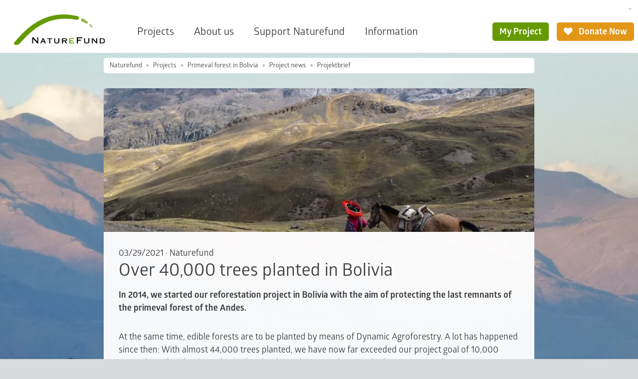

--- FILE ---
content_type: text/html; charset=utf-8
request_url: https://www.naturefund.de/en/projekte/urwald_in_bolivien/projektbrief/news/over_40000_trees_planted_in_bolivia
body_size: 6996
content:
<!DOCTYPE html><html lang="en-US"><head><meta charset="utf-8"><!-- This website is powered by TYPO3 - inspiring people to share! TYPO3 is a free open source Content Management Framework initially created by Kasper Skaarhoj and licensed under GNU/GPL. TYPO3 is copyright 1998-2026 of Kasper Skaarhoj. Extensions are copyright of their respective owners. Information and contribution at https://typo3.org/ --><link rel="icon" href="/typo3conf/ext/naturefund/Resources/Public/Icons/favicon.ico" type="image/vnd.microsoft.icon"><title>Over 40,000 trees planted in Bolivia | Naturefund</title><meta name="generator" content="TYPO3 CMS"/><meta name="description" content="In 2014, we started our reforestation project in Bolivia with the aim of protecting the last remnants of the primeval forest of the Andes."/><meta name="viewport" content="width=device-width, initial-scale=1.0"/><meta property="og:title" content="Over 40,000 trees planted in Bolivia"/><meta property="og:type" content="article"/><meta property="og:url" content="https://www.naturefund.de/en/projekte/urwald_in_bolivien/projektbrief/news/over_40000_trees_planted_in_bolivia"/><meta property="og:image" content="https://www.naturefund.de/fileadmin/_processed_/4/a/csm_wostehenwir_webseite2_55461cd827.jpg"/><meta property="og:image:width" content="1200"/><meta property="og:image:height" content="800"/><meta property="og:description" content="In 2014, we started our reforestation project in Bolivia with the aim of protecting the last remnants of the primeval forest of the Andes."/><meta name="twitter:card" content="summary"/><link rel="stylesheet" href="/typo3temp/assets/compressed/merged-a576458bb50c4a520519f7722eff901f-min.css.1768797633.gzip" media="all"><link rel="apple-touch-icon" sizes="180x180" href="/typo3conf/ext/naturefund/Resources/Public/Icons/touch-icon.png"><link rel="preload" href="/typo3conf/ext/naturefund/Resources/Public/Fonts/Glober-Bold.woff2" as="font" type="font/woff2" crossorigin><link rel="preload" href="/typo3conf/ext/naturefund/Resources/Public/Fonts/Glober-Regular.woff2" as="font" type="font/woff2" crossorigin><link rel="preload" href="/typo3conf/ext/naturefund/Resources/Public/Fonts/nf-symbols.woff2?59" as="font" type="font/woff2" crossorigin><script data-ignore="1" data-cookieconsent="statistics" type="text/plain"></script><script data-ignore="1" >(function(){if(typeof window.tx_cookieconsent_init == 'undefined'){ window.tx_cookieconsent_init = true; window.dataLayer = window.dataLayer || []; if(typeof window.gtag == 'undefined') window.gtag = function() { window.dataLayer.push(arguments); }; window.gtag('consent', 'default', { ad_storage: 'denied', analytics_storage: 'denied', ad_user_data: 'denied', ad_personalization: 'denied', wait_for_update: 500 }); setTimeout(function(){ /* Google Tag Manager */ (function(w,d,s,l,i){w[l]=w[l]||[];w[l].push({'gtm.start': new Date().getTime(),event:'gtm.js'});var f=d.getElementsByTagName(s)[0], j=d.createElement(s),dl=l!='dataLayer'?'&l='+l:'';j.async=true;j.src= 'https://www.googletagmanager.com/gtm.js?id='+i+dl;f.parentNode.insertBefore(j,f); })(window,document,'script','dataLayer','GTM-KL947QM'); /* End Google Tag Manager */ }, 0); }})();</script><script data-ignore="1" data-cookieconsent="statistics" type="text/plain">/* DP publisch Events to Tag Manager */ gtag('consent', 'update', { 'analytics_storage': 'granted' }); window.dataLayer.push({ 'event': 'dp-cookie-statistics-accept' }); /* End DP publisch Events to Tag Manager */</script><script data-ignore="1" data-cookieconsent="marketing" type="text/plain">/* DP publisch Events to Tag Manager */ gtag('consent', 'update', { 'ad_storage': 'granted', 'ad_user_data': 'granted', 'ad_personalization': 'granted' }); window.dataLayer.push({ 'event': 'dp-cookie-marketing-accept' }); /* End DP publisch Events to Tag Manager */</script>
<!-- VhsAssetsDependenciesLoaded Add2AnyConfig,Add2Any,carousel -->
<script type="text/javascript">
                        var a2a_config = a2a_config || {};
                        a2a_config.templates = a2a_config.templates || {};
                        a2a_config.templates.email = {
                            subject: '${title}',
                            body: 'I would like to recommend this page:\n${title}\n${link}'
                        };
                    </script></head><body class="no-touch"><div class="" id="page-bg"><picture data-count="1"><source srcset="/fileadmin/_processed_/f/6/csm_P1010850_-_Kopie_7d7facf013.jpg 360w, /fileadmin/_processed_/f/6/csm_P1010850_-_Kopie_b9e730add1.jpg 422w, /fileadmin/_processed_/f/6/csm_P1010850_-_Kopie_3e627514aa.jpg 576w, /fileadmin/_processed_/f/6/csm_P1010850_-_Kopie_d300c76809.jpg 810w, /fileadmin/_processed_/f/6/csm_P1010850_-_Kopie_ba1a731c4a.jpg 864w" sizes="100vw" media="(orientation: portrait)"/><source srcset="/fileadmin/_processed_/f/6/csm_P1010850_-_Kopie_64d48c42f0.jpg 640w, /fileadmin/_processed_/f/6/csm_P1010850_-_Kopie_85ca4a1498.jpg 750w, /fileadmin/_processed_/f/6/csm_P1010850_-_Kopie_6abde19d1f.jpg 1024w, /fileadmin/_processed_/f/6/csm_P1010850_-_Kopie_2d6cee2c6c.jpg 1440w, /fileadmin/_processed_/f/6/csm_P1010850_-_Kopie_3049cba8ae.jpg 1680w, /fileadmin/_processed_/f/6/csm_P1010850_-_Kopie_528e8718cb.jpg 1920w" sizes="100vw"/><img src="/fileadmin/_processed_/f/6/csm_P1010850_-_Kopie_18e7c709d8.jpg" width="1024" height="575" alt=""/></picture></div><nav class="navbar navbar-expand bg-body-primary"><style> .btn.christmas{ background-color: #691010; border: 2px solid #691010; color:#fff; } .btn.christmas i{ margin-right: 0; } .btn.christmas:hover{ color: #691010; background-color: #fff; } </style><div class="container-fluid"><div id="megamenu" class="megamenu offcanvas" tabindex="-1"><div class="offcanvas-header"><button type="button" class="btn btn-transparent btn-icon btn-right" data-bs-dismiss="offcanvas" data-bs-target="#megamenu" aria-label="Close"><i class="fn fn-cancel"></i></button></div><div class="nav-carousel"><div class="nav-carousel-items"></div><div class="nav-slide"></div></div></div><a class="navbar-brand flex-margin" href="/en/"><picture><img alt="Naturefund Logo" src="/typo3conf/ext/naturefund/Resources/Public/Images/logo.svg" width="145" height="48"/></picture></a><div class="navbar-content collapse navbar-collapse"><div class="d-flex justify-content-end"><div class="d-none d-lg-block"><div class="dropdown"><button type="button" class="btn-language dropdown-toggle" data-bs-toggle="dropdown" aria-label="Sprachumschalter" aria-haspopup="true" aria-expanded="false"><span class="t3js-icon icon icon-size-small icon-state-disabled icon-flags-en-us-gb" data-identifier="flags-en-us-gb"><span class="icon-markup"><img src="/typo3/sysext/core/Resources/Public/Icons/Flags/en-us-gb.png" width="16" height="16" alt=""/></span></span></button><div class="dropdown-menu dropdown-menu-end"><a class="dropdown-item" href="/projekte/urwald_in_bolivien/projektbrief/news/over_40000_trees_planted_in_bolivia" title="Deutsch"><span class="t3js-icon icon icon-size-small icon-state-default icon-flags-de" data-identifier="flags-de"><span class="icon-markup"><img src="/typo3/sysext/core/Resources/Public/Icons/Flags/DE.png" width="16" height="16" alt=""/></span></span></a><a class="dropdown-item" href="/es/projekte/urwald_in_bolivien/projektbrief?tx_news_pi1%5Baction%5D=detail&amp;tx_news_pi1%5Bcontroller%5D=News&amp;tx_news_pi1%5Bnews%5D=2479&amp;cHash=f7c13565ae36631fa9c8bf2309f3d822" title="Español"><span class="t3js-icon icon icon-size-small icon-state-disabled icon-flags-es" data-identifier="flags-es"><span class="icon-markup"><img src="/typo3/sysext/core/Resources/Public/Icons/Flags/ES.png" width="16" height="16" alt=""/></span></span></a></div></div></div></div><div class="d-flex justify-content-end"><ul id="desktop-nav" class="navbar-nav"><li class="nav-item"><a aria-current="page" class="nav-link active" title="Projects" href="/en/projects">Projects</a></li><li class="nav-item"><a class="nav-link" title="About us" href="/en/about_us">About us</a></li><li class="nav-item"><a class="nav-link" title="Support Naturefund" href="/en/support_naturefund">Support Naturefund</a></li><li class="nav-item"><a class="nav-link" title="Information" href="/en/information">Information</a></li></ul><div class="navbar-myproject"><a class="btn btn-primary" href="/en/login"> My Project </a></div><a class="btn btn-secondary " href="/en/support_naturefund/donate_now"><i class="fn fn-heart"></i> Donate Now </a></div></div><div class="flex-margin"></div><div class="offcanvas offcanvas-start" tabindex="-1" id="navbarNav" aria-labelledby="offcanvasNavbarLabel"><div class="offcanvas-header"><a class="navbar-brand" href="/en/"><picture><img alt="Naturefund Logo" src="/typo3conf/ext/naturefund/Resources/Public/Images/logo.svg" width="145" height="48"/></picture></a><button type="button" class="btn btn-transparent btn-icon btn-right" data-bs-dismiss="offcanvas" aria-label="Close"><i class="fn fn-cancel"></i></button></div><div class="offcanvas-body"><div class="nav-slide"><div class="nav-slide-item active" data-level="0"><ul class="navbar-nav"><li class="nav-item"><a class="nav-link nav-next" title="Projects" href="/en/projects?type=96">Projects</a></li><li class="nav-item"><a class="nav-link nav-next" title="About us" href="/en/about_us?type=96">About us</a></li><li class="nav-item"><a class="nav-link nav-next" title="Support Naturefund" href="/en/support_naturefund?type=96">Support Naturefund</a></li><li class="nav-item"><a class="nav-link nav-next" title="Information" href="/en/information?type=96">Information</a></li></ul></div></div><div class="buttons buttons-stacked mb-2"><a class="btn btn-lg btn-primary" href="/en/support_naturefund/donate_now"><i class="fn fn-heart"></i> Donate Now </a></div></div></div><button class="btn btn-mob fn-menu2" type="button" data-bs-toggle="offcanvas" data-bs-target="#navbarNav" aria-controls="navbarNav" aria-expanded="false" aria-label="Toggle navigation"></button></div></nav><div id="top" class="container-fluid"><!--TYPO3SEARCH_begin--><div class="col-main col-onepage" data-bs-spy="scroll" data-bs-target="#navProject"><nav class="breadcrumbs" aria-label="breadcrumb"><ol class="breadcrumb"><li class="breadcrumb-item"><a href="/en/">Naturefund</a></li><li class="breadcrumb-item"><a href="/en/projects">Projects</a></li><li class="breadcrumb-item"><a href="/en/projects/primeval_forest_in_bolivia">Primeval forest in Bolivia</a></li><li class="breadcrumb-item"><a href="/en/projects/primeval_forest_in_bolivia/project_news">Project news</a></li><li class="breadcrumb-item active" aria-current="page">Projektbrief</li></ol></nav><div class="nfce-group"><div class="news news-single"><div class="article nfce-group" itemscope="itemscope" itemtype="http://schema.org/Article"><img class="img-100 news-header-img" src="/fileadmin/_processed_/4/a/csm_wostehenwir_webseite2_14351bc24a.jpg" srcset="/fileadmin/_processed_/4/a/csm_wostehenwir_webseite2_c8863ec29b.jpg 300w, /fileadmin/_processed_/4/a/csm_wostehenwir_webseite2_1f33a5d73d.jpg 500w, /fileadmin/_processed_/4/a/csm_wostehenwir_webseite2_b8439f0377.jpg 580w, /fileadmin/_processed_/4/a/csm_wostehenwir_webseite2_54c9e4a5eb.jpg 700w, /fileadmin/_processed_/4/a/csm_wostehenwir_webseite2_a08a5afe07.jpg 720w, /fileadmin/_processed_/4/a/csm_wostehenwir_webseite2_14351bc24a.jpg 900w" sizes="(max-width: 300px) 300px, (max-width: 500px) 500px, (max-width: 700px) 700px, (max-width: 900px) 900px, (max-width: 1200px) 580px, 720px" width="900" height="300" alt=""/><div class="nfce nfce-default"><div class="head-info"><span class="news-list-date"><time datetime="2021-03-29"> 03/29/2021 <meta itemprop="datePublished" content="2021-03-29"/></time></span> · <span class="news-list-category" itemprop="author">Naturefund</span></div><h1 itemprop="headline"> Over 40,000 trees planted in Bolivia </h1><div class="news-content"><div class="news-text nfce-txt" itemprop="articleBody"><p class="teaser">In 2014, we started our reforestation project in Bolivia with the aim of protecting the last remnants of the primeval forest of the Andes.</p><p>At the same time, edible forests are to be planted by means of Dynamic Agroforestry. A lot has happened since then: With almost 44,000 trees planted, we have now far exceeded our project goal of 10,000 trees planted at the time. This is also thanks to the 2,200 donors who have supported our project! Our current goal is to plant 60,000 trees.</p></div></div><div class="news-backlink-wrap"><p> Share now: </p><div class="a2a_kit social" data-a2a-title="Over 40,000 trees planted in Bolivia"><a class="a2a_button_email" title="Email"><i class="fn fn-mail"></i></a><a class="a2a_button_facebook" title="Facebook"><i class="fn fn-facebook"></i></a><a class="a2a_button_linkedin" title="LinkedIn"><i class="fn fn-linkedin"></i></a><a class="a2a_button_telegram" title="Telegram"><i class="fn fn-telegram"></i></a><a class="a2a_button_whatsapp" title="WhatsApp"><i class="fn fn-whatsapp"></i></a></div></div></div></div></div></div></div><!--TYPO3SEARCH_end--></div><footer><div class="container container-full"><div class="foot-partner row"><div class="col-3 col-12-nav"><div id="c24756" class="nfce nfce-transparent"><div class="nfce-txt"><p><strong>Unsere wichtigsten Förderer und Partner</strong></p></div></div></div><div class="col-9 col-12-nav"><div class="foot-logos"><div class="foot-logo"><a href="https://www.bmz.de/de"><img alt="Logo Bundesministerium für wirtschaftliche Zusammenarbeit und Entwicklung" loading="lazy" src="/fileadmin/_processed_/d/6/csm_BMZ-Logo-Footer-groesser_e56e612ef0.png" srcset="/fileadmin/_processed_/d/6/csm_BMZ-Logo-Footer-groesser_e56e612ef0.png 186w, /fileadmin/_processed_/d/6/csm_BMZ-Logo-Footer-groesser_b4c7c4c780.png 372w" sizes="(min-width: 186px) 186px, 100vw" width="186" height="60"/></a></div><div class="foot-logo"><a href="https://www.postcode-lotterie.de/projekte"><img alt="Logo Deutsche Postcode Lotterie" loading="lazy" src="/fileadmin/_processed_/8/d/csm_DPL-Logo-Footer-dunkler_7391653d40.png" srcset="/fileadmin/_processed_/8/d/csm_DPL-Logo-Footer-dunkler_7391653d40.png 186w, /fileadmin/_processed_/8/d/csm_DPL-Logo-Footer-dunkler_550b6f7706.png 372w" sizes="(min-width: 186px) 186px, 100vw" width="186" height="70"/></a></div><div class="foot-logo"><a href="https://labio.de/engagement/"><img alt="Logo La&#039;BiO!" loading="lazy" src="/fileadmin/_processed_/7/d/csm_LaBIO-Logo-Footer-heller_70995dd2f2.png" srcset="/fileadmin/_processed_/7/d/csm_LaBIO-Logo-Footer-heller_70995dd2f2.png 186w, /fileadmin/_processed_/7/d/csm_LaBIO-Logo-Footer-heller_8d81e8725d.png 372w" sizes="(min-width: 186px) 186px, 100vw" width="186" height="70"/></a></div><div class="foot-logo"><a href="https://www.duh.de/home/" title="Deutsche Umwelthilfe"><img alt="Logo Deutsche Umwelthilfe" loading="lazy" src="/fileadmin/_processed_/0/5/csm_DUH-Logo-Footer_35c6e3beb7.png" srcset="/fileadmin/_processed_/0/5/csm_DUH-Logo-Footer_35c6e3beb7.png 186w, /fileadmin/_processed_/0/5/csm_DUH-Logo-Footer_10b5b39e4c.png 372w" sizes="(min-width: 186px) 186px, 100vw" width="186" height="70"/></a></div></div></div></div><div class="foot-bottom row"><div class="col-auto col-12-nav"><div id="c7728" class="nfce nfce-transparent"><div class="nfce-txt"><p><strong>Naturefund e. V.</strong><br /> Karl-Glässing-Straße 5<br /> 65183 Wiesbaden</p><p>T. +49 611 504 581 011<br /><a href="#" class="link-mail" data-mailto-token="jxfiql7fkclXkxqrobcrka+ab" data-mailto-vector="-3">E.&nbsp;info(at)naturefund.de</a></p></div></div></div><div class="col-auto col-12-nav foot-middle"><div id="c24714" class="nfce nfce-transparent"><div class="nfce-txt"><p>Newsletter anmelden</p><div class="row social"><div class="col"><a href="https://www.facebook.com/naturefund" title="Facebook" target="_blank" rel="noreferrer"><i class="fn fn-facebook"></i></a></div><div class="col"><a href="https://www.youtube.com/user/Naturefund" title="YouTube" target="_blank" rel="noreferrer"><i class="fn fn-youtube"></i></a></div><div class="col"><a href="https://www.instagram.com/naturefundev/" title="Instragram" target="_blank" rel="noreferrer"><i class="fn fn-instagram"></i></a></div><div class="col"><a href="https://www.linkedin.com/company/naturefund-e.-v./" title="Linkedin" target="_blank" rel="noreferrer"><i class="fn fn-linkedin"></i></a></div></div></div></div></div><div class="col-auto col-12-nav foot-menu"><div class="foot-imgs"><div id="c6861" class="nfce nfce-transparent"><figure><a href="https://www.transparente-zivilgesellschaft.de/"><img class="nfce-img" title="Initiative Transparente Zivilgesellschaft" alt="Initiative Transparente Zivilgesellschaft" src="/fileadmin/_processed_/d/6/csm_ITZ-Logo-Footer_aee6815506.png" width="280" height="80"/></a></figure></div><div id="c24774" class="nfce nfce-transparent"><figure><a href="/en/about_us/awards"><img class="nfce-img" title="leben.natur.vielfalt - die UN-Dekade" alt="leben.natur.vielfalt - die UN-Dekade" src="/fileadmin/_processed_/8/f/csm_UN-Dekade-Logo-Footer_863c16e5d3.png" width="280" height="71"/></a></figure></div></div><ul><li class="nav-item"><a class="nav-link" title="Privacy Policy" href="/en/privacy_policy">Privacy Policy</a></li><li class="nav-item"><a class="nav-link" title="Imprint" href="/en/footer/imprint">Imprint</a></li><li class="nav-item"><a class="nav-link" title="Account details" href="/en/support_naturefund/account_information">Account details</a></li><li class="nav-item"><a class="nav-link" title="Statute" href="/en/about_us/our_policy">Statute</a></li></ul></div></div><div class="foot-sticky d-nav-none"><a class="btn btn-lg btn-primary " href="/en/support_naturefund/donate_now"><i class="fn fn-heart"></i> Donate Now </a></div></div></footer><script src="https://cdnjs.cloudflare.com/ajax/libs/jquery/3.6.3/jquery.min.js" integrity="sha512-STof4xm1wgkfm7heWqFJVn58Hm3EtS31XFaagaa8VMReCXAkQnJZ+jEy8PCC/iT18dFy95WcExNHFTqLyp72eQ==" crossorigin="anonymous"></script><script src="https://cdnjs.cloudflare.com/ajax/libs/bootstrap/5.2.3/js/bootstrap.bundle.min.js" integrity="sha512-i9cEfJwUwViEPFKdC1enz4ZRGBj8YQo6QByFTF92YXHi7waCqyexvRD75S5NVTsSiTv7rKWqG9Y5eFxmRsOn0A==" crossorigin="anonymous"></script><script src="https://cdnjs.cloudflare.com/ajax/libs/picturefill/3.0.3/picturefill.min.js" integrity="sha256-iT+n/otuaeKCgxnASny7bxKeqCDbaV1M7VdX1ZRQtqg=" crossorigin="anonymous"></script><script src="/typo3temp/assets/compressed/merged-1ed71ae64801f218bb5cd78e8189ef4b-min.js.1768797643.gzip"></script><script async="async" src="/typo3temp/assets/js/cfd16b174d7f7b046e20adbc2e0a1094.1719920722.js"></script><script type="text/plain" data-ignore="1" data-dp-cookieDesc="layout"> We use cookies and other tracking technologies to personalize and improve your experience. By continuing to use our website you consent to this. <a aria-label="More info about cookies" role="button" class="cc-link" href="/en/privacy_policy" rel="noopener noreferrer nofollow" target="_blank" > More info </a></script><script type="text/plain" data-ignore="1" data-dp-cookieSelect="layout"><div class="dp--cookie-check"><label for="dp--cookie-required"><input class="dp--check-box" id="dp--cookie-required" type="checkbox" name="" value="" checked disabled> necessary </label><label for="dp--cookie-statistics"><input class="dp--check-box" id="dp--cookie-statistics" type="checkbox" name="" value=""> statistics </label><label for="dp--cookie-marketing"><input class="dp--check-box" id="dp--cookie-marketing" type="checkbox" name="" value=""> marketing </label></div></script><script type="text/plain" data-ignore="1" data-dp-cookieRevoke="layout"><div class="dp--revoke {{classes}}"><i class="dp--icon-fingerprint"></i><span class="dp--hover">Cookie Policy</span></div></script><script type="text/plain" data-ignore="1" data-dp-cookieIframe="layout"><div class="dp--overlay-inner" data-nosnippet><div class="dp--overlay-header">{{notice}}</div><div class="dp--overlay-description">{{desc}}</div><div class="dp--overlay-button"><button class="db--overlay-submit" onclick="window.DPCookieConsent.forceAccept(this)" data-cookieconsent="{{type}}"> {{btn}} </button></div></div></script><script type="text/javascript" data-ignore="1"> window.cookieconsent_options = { overlay: { notice: true, box: { background: '#BA0000', text: '#FFFFFF' }, btn: { background: '#B81839', text: '#FFFFFF' } }, content: { message:'We use cookies and other tracking technologies to personalize and improve your experience. By continuing to use our website you consent to this.', dismiss:'allow cookies', allow:'save', deny: 'decline', link:'More info', href:'/en/privacy_policy', target:'_blank', 'allow-all': 'allow all!', config: 'customize', 'config-header': 'Customize Consent Preferences', cookie: 'Cookies', duration: 'Duration', vendor: 'Vendor', media: { notice: 'Cookie Notice', desc: 'Loading this resource will connect to external servers which use cookies and other tracking technologies to personalize and improve experience. Further information can be found in our privacy policy.', btn: 'Allow cookies and load this resource', } }, theme: 'classic', position: 'bottom-right', type: 'extend', revokable: true, reloadOnRevoke: false, checkboxes: {"statistics":"true","marketing":"true"}, cookies: [{"field":"required","name":"Required","cookies":[{"cookie_name":"naturefund_session","cookie_description_short":"","cookie_description":"\u003Cp\u003EF\u00fcr die Funktion von Teilen der Webseite notwendig.\u003C\/p\u003E\r\n","cookie_duration":"0","cookie_duration_time":null,"cookie_vendor":"Naturefund","cookie_vendor_link":""},{"cookie_name":"dp_cookieconsent_status","cookie_description_short":"","cookie_description":"\u003Cp\u003EWird ben\u00f6tigt, um eine Zustimmung\/Ablehnung zur Cookieverarbeitung zu speichern.\u003C\/p\u003E\r\n","cookie_duration":"1","cookie_duration_time":"Year(s)","cookie_vendor":"DP Cookieconsent","cookie_vendor_link":""}]},{"field":"marketing","name":"Marketing","cookies":[{"cookie_name":"IDE","cookie_description_short":"doubleclick.net","cookie_description":"\u003Cp\u003EEnth\u00e4lt eine zufallsgenerierte User-ID. Anhand dieser ID kann Google den User \u00fcber verschiedene Websites domain\u00fcbergreifend wiedererkennen und personalisierte Werbung ausspielen.\u003C\/p\u003E\r\n","cookie_duration":"1","cookie_duration_time":"Year(s)","cookie_vendor":"Google Analytics","cookie_vendor_link":""}]},{"field":"statistics","name":"Statistics","cookies":[{"cookie_name":"_ga","cookie_description_short":"","cookie_description":"\u003Cp\u003EEnth\u00e4lt eine zufallsgenerierte User-ID. Anhand dieser ID kann Google Analytics wiederkehrende User auf dieser Website wiedererkennen und die Daten von fr\u00fcheren Besuchen zusammenf\u00fchren.\u003C\/p\u003E\r\n","cookie_duration":"2","cookie_duration_time":"Year(s)","cookie_vendor":"Google Analytics","cookie_vendor_link":""},{"cookie_name":"_ga_MHYV9VCTBQ","cookie_description_short":"","cookie_description":"\u003Cp\u003EEnth\u00e4lt eine zufallsgenerierte User-ID. Anhand dieser ID kann Google Analytics wiederkehrende User auf dieser Website wiedererkennen und die Daten von fr\u00fcheren Besuchen zusammenf\u00fchren.\u003C\/p\u003E\r\n","cookie_duration":"2","cookie_duration_time":"Year(s)","cookie_vendor":"Google Analytics","cookie_vendor_link":""},{"cookie_name":"sib_cuid","cookie_description_short":"","cookie_description":"\u003Cp\u003ESendinBlue sets this cookie to store unique visits.\u003C\/p\u003E\r\n","cookie_duration":"180","cookie_duration_time":"Day(s)","cookie_vendor":"Brevo","cookie_vendor_link":"https:\/\/brevo.com"}]}], palette: { popup: { background: '#FFFFFF', text: '#3E3E40' }, button: { background: '#E29718', text: '#FFFFFF', } } }; </script>
<script type="text/javascript" src="https://static.addtoany.com/menu/page.js" async="async"></script>
<script type="text/javascript" src="/typo3temp/assets/vhs/vhs-assets-carousel.1768649870.js"></script></body></html>